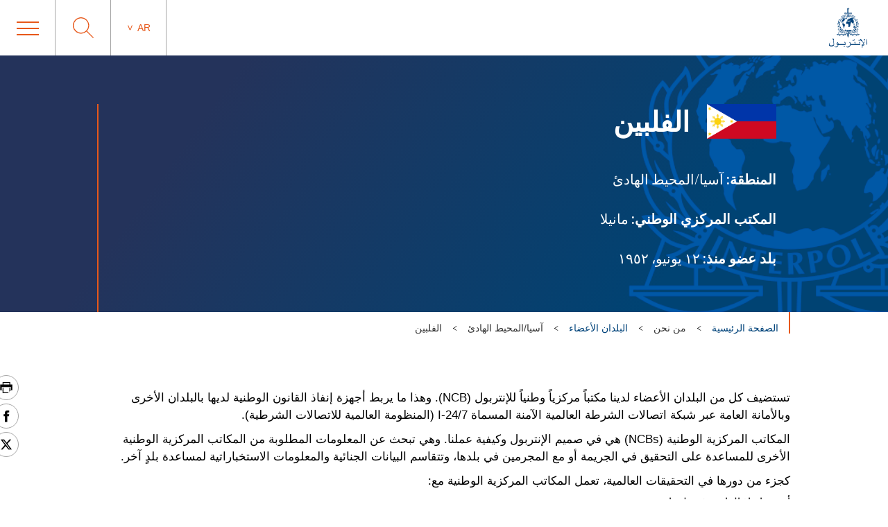

--- FILE ---
content_type: text/html; charset=UTF-8
request_url: https://www.interpol.int/ar/3/10/1/32
body_size: 57545
content:
<!DOCTYPE html>
<html>
    <head>
        <meta charset="utf-8">
        <meta name="viewport" content="width=device-width,initial-scale=1">
        <link rel="icon" href="/build/images/favicon/favicon.3f2bd244.ico" type="image/x-icon">

                        

    <title>الفلبين</title>
    <meta property="og:title" content="الفلبين" />
    <meta name="twitter:title" content="الفلبين">

    <meta name="description" content="" />
    <meta property="og:description" content="" />
    <meta name="twitter:description" content="">


    <meta property="og:url" content="https://www.interpol.int/ar/3/10/1/32" />

    <meta name="keywords" content="Philippines" />

    <meta name="robots" content="index, follow" />

    <link rel="canonical" href="https://www.interpol.int/ar/3/10/1/32" />

            <link rel="alternate" hreflang="en" href="/en/Who-we-are/Member-countries/Asia-South-Pacific/PHILIPPINES"/>
                <link rel="alternate" hreflang="fr" href="/fr/Qui-nous-sommes/Les-pays-membres/Asie-Pacifique-Sud/PHILIPPINES"/>
                <link rel="alternate" hreflang="es" href="/es/Quienes-somos/Paises-miembros/Asia-y-Pacifico-Sur/FILIPINAS"/>
                <link rel="alternate" hreflang="ar" href="/ar/3/10/1/32"/>
                            <meta http-equiv="content-language" content="ar">
    
        
            <link rel="stylesheet" href="/build/main-int-css-ar.915bda40.css">
    </head>
<body dir="rtl">

<div class="content">

            <header class="header">
    <div class="header__container">

                <a href="/ar" class="header__logo nuxt-link-exact-active nuxt-link-active">
                            <img class="header__logo__img" src="/build/images/logo-ar.c57c161f.webp" alt="Interpol Logo" />
            
                            <img class="header__logo__img--sticky" src="/build/images/logo-text-only-ar.5097f8b8.webp" alt="Interpol Logo" />
                    </a>

        <div class="header__right">

                        <nav class="navigation js-MenuMobile">
    <button class="navigation__HiddenCloseButton"></button>
    <ul class="navigation__menu">

                                <li class="navigation__menu__item">

                                    <span class="navigation__link js-toggleSubMenuDesktop"
                          >
                        من نحن
                    </span>
                    <ul class="navigation__submenu">
                                                                                <li>
                                <ul class="navigation__submenuList js-toggleSubMenuMobile">
                                    <li class="navigation__title">
                                                                                    <a href="/ar/3/4"
                                                                                               title="ما هو الإنتربول؟"                                                                                           >ما هو الإنتربول؟</a>
                                                                            </li>
                                                                    </ul>
                            </li>
                                                                                <li>
                                <ul class="navigation__submenuList js-toggleSubMenuMobile">
                                    <li class="navigation__title">
                                                                                    <a href="/ar/3/9"
                                                                                               title="الأمانة العامة"                                                                                           >الأمانة العامة</a>
                                                                            </li>
                                                                    </ul>
                            </li>
                                                                                <li>
                                <ul class="navigation__submenuList js-toggleSubMenuMobile">
                                    <li class="navigation__title">
                                                                                    <a href="/ar/3/1"
                                                                                               title="الإدارة الرشيدة"                                                                                           >الإدارة الرشيدة</a>
                                                                            </li>
                                                                    </ul>
                            </li>
                                                                                <li>
                                <ul class="navigation__submenuList js-toggleSubMenuMobile">
                                    <li class="navigation__title">
                                                                                    <a href="/ar/3/10"
                                                                                               title="البلدان الأعضاء"                                                                                           >البلدان الأعضاء</a>
                                                                            </li>
                                                                    </ul>
                            </li>
                                                                                <li>
                                <ul class="navigation__submenuList js-toggleSubMenuMobile">
                                    <li class="navigation__title">
                                                                                    <a href="/ar/3/8"
                                                                                               title="Strategic Framework"                                                                                           >Strategic Framework</a>
                                                                            </li>
                                                                    </ul>
                            </li>
                                                                                <li>
                                <ul class="navigation__submenuList js-toggleSubMenuMobile">
                                    <li class="navigation__title">
                                                                                    <a href="/ar/3/3"
                                                                                               title="الإطار القانوني"                                                                                           >الإطار القانوني</a>
                                                                            </li>
                                                                    </ul>
                            </li>
                                                                                <li>
                                <ul class="navigation__submenuList js-toggleSubMenuMobile">
                                    <li class="navigation__title">
                                                                                    <a href="/ar/3/2"
                                                                                               title="التمويل"                                                                                           >التمويل</a>
                                                                            </li>
                                                                    </ul>
                            </li>
                                                                                <li>
                                <ul class="navigation__submenuList js-toggleSubMenuMobile">
                                    <li class="navigation__title">
                                                                                    <a href="/ar/3/12"
                                                                                               title="تاريخنا"                                                                                           >تاريخنا</a>
                                                                            </li>
                                                                    </ul>
                            </li>
                                                                                <li>
                                <ul class="navigation__submenuList js-toggleSubMenuMobile">
                                    <li class="navigation__title">
                                                                                    <a href="/ar/3/CCF"
                                                                                               title="لجنة الرقابة على المحفوظات (CCF)"                                                                                           >لجنة الرقابة على المحفوظات (CCF)</a>
                                                                            </li>
                                                                    </ul>
                            </li>
                                            </ul>
                            </li>
                                <li class="navigation__menu__item">

                                    <span class="navigation__link js-toggleSubMenuDesktop"
                          >
                        الجرائم
                    </span>
                    <ul class="navigation__submenu">
                                                                                <li>
                                <ul class="navigation__submenuList js-toggleSubMenuMobile">
                                    <li class="navigation__title">
                                                                                    <a href="/ar/4/2"
                                                                                               title="الفساد"                                                                                           >الفساد</a>
                                                                            </li>
                                                                    </ul>
                            </li>
                                                                                <li>
                                <ul class="navigation__submenuList js-toggleSubMenuMobile">
                                    <li class="navigation__title">
                                                                                    <a href="/ar/4/14"
                                                                                               title="العملات المزيفة والوثائق المأمونة المقلدة"                                                                                           >العملات المزيفة والوثائق المأمونة المقلدة</a>
                                                                            </li>
                                                                    </ul>
                            </li>
                                                                                <li>
                                <ul class="navigation__submenuList js-toggleSubMenuMobile">
                                    <li class="navigation__title">
                                                                                    <a href="/ar/4/16"
                                                                                               title="الجرائم المرتكبة ضد الأطفال"                                                                                           >الجرائم المرتكبة ضد الأطفال</a>
                                                                            </li>
                                                                    </ul>
                            </li>
                                                                                <li>
                                <ul class="navigation__submenuList js-toggleSubMenuMobile">
                                    <li class="navigation__title">
                                                                                    <a href="/ar/4/3"
                                                                                               title="الجريمة المرتكبة ضد التراث الثقافي"                                                                                           >الجريمة المرتكبة ضد التراث الثقافي</a>
                                                                            </li>
                                                                    </ul>
                            </li>
                                                                                <li>
                                <ul class="navigation__submenuList js-toggleSubMenuMobile">
                                    <li class="navigation__title">
                                                                                    <a href="/ar/4/6"
                                                                                               title="الجريمة السيبرية"                                                                                           >الجريمة السيبرية</a>
                                                                            </li>
                                                                    </ul>
                            </li>
                                                                                <li>
                                <ul class="navigation__submenuList js-toggleSubMenuMobile">
                                    <li class="navigation__title">
                                                                                    <a href="/ar/4/9"
                                                                                               title="الاتجار بالمخدرات"                                                                                           >الاتجار بالمخدرات</a>
                                                                            </li>
                                                                    </ul>
                            </li>
                                                                                <li>
                                <ul class="navigation__submenuList js-toggleSubMenuMobile">
                                    <li class="navigation__title">
                                                                                    <a href="/ar/4/4"
                                                                                               title="الجريمة البيئية"                                                                                           >الجريمة البيئية</a>
                                                                            </li>
                                                                    </ul>
                            </li>
                                                                                <li>
                                <ul class="navigation__submenuList js-toggleSubMenuMobile">
                                    <li class="navigation__title">
                                                                                    <a href="/ar/4/11"
                                                                                               title="الجريمة المالية"                                                                                           >الجريمة المالية</a>
                                                                            </li>
                                                                    </ul>
                            </li>
                                                                                <li>
                                <ul class="navigation__submenuList js-toggleSubMenuMobile">
                                    <li class="navigation__title">
                                                                                    <a href="/ar/4/12"
                                                                                               title="الاتجار بالأسلحة النارية"                                                                                           >الاتجار بالأسلحة النارية</a>
                                                                            </li>
                                                                    </ul>
                            </li>
                                                                                <li>
                                <ul class="navigation__submenuList js-toggleSubMenuMobile">
                                    <li class="navigation__title">
                                                                                    <a href="/ar/4/10"
                                                                                               title="تهريب المهاجرينالإتجار بالبشر"                                                                                           >تهريب المهاجرينالإتجار بالبشر</a>
                                                                            </li>
                                                                    </ul>
                            </li>
                                                                                <li>
                                <ul class="navigation__submenuList js-toggleSubMenuMobile">
                                    <li class="navigation__title">
                                                                                    <a href="/ar/4/13"
                                                                                               title="السلع غير المشروعة"                                                                                           >السلع غير المشروعة</a>
                                                                            </li>
                                                                    </ul>
                            </li>
                                                                                <li>
                                <ul class="navigation__submenuList js-toggleSubMenuMobile">
                                    <li class="navigation__title">
                                                                                    <a href="/ar/4/17"
                                                                                               title="الجريمة البحرية"                                                                                           >الجريمة البحرية</a>
                                                                            </li>
                                                                    </ul>
                            </li>
                                                                                <li>
                                <ul class="navigation__submenuList js-toggleSubMenuMobile">
                                    <li class="navigation__title">
                                                                                    <a href="/ar/4/8"
                                                                                               title="الجريمة المنظمة"                                                                                           >الجريمة المنظمة</a>
                                                                            </li>
                                                                    </ul>
                            </li>
                                                                                <li>
                                <ul class="navigation__submenuList js-toggleSubMenuMobile">
                                    <li class="navigation__title">
                                                                                    <a href="/ar/4/5"
                                                                                               title="الإرهاب"                                                                                           >الإرهاب</a>
                                                                            </li>
                                                                    </ul>
                            </li>
                                                                                <li>
                                <ul class="navigation__submenuList js-toggleSubMenuMobile">
                                    <li class="navigation__title">
                                                                                    <a href="/ar/4/1"
                                                                                               title="الجرائم المتصلة بالمركبات"                                                                                           >الجرائم المتصلة بالمركبات</a>
                                                                            </li>
                                                                    </ul>
                            </li>
                                                                                <li>
                                <ul class="navigation__submenuList js-toggleSubMenuMobile">
                                    <li class="navigation__title">
                                                                                    <a href="/ar/4/7"
                                                                                               title="جرائم الحرب"                                                                                           >جرائم الحرب</a>
                                                                            </li>
                                                                    </ul>
                            </li>
                                            </ul>
                            </li>
                                <li class="navigation__menu__item">

                                    <span class="navigation__link js-toggleSubMenuDesktop"
                          >
                        كيفية عملنا
                    </span>
                    <ul class="navigation__submenu">
                                                                                <li>
                                <ul class="navigation__submenuList js-toggleSubMenuMobile">
                                    <li class="navigation__title">
                                                                                    <a href="/ar/2/12"
                                                                                               title="إدارة الحدود"                                                                                           >إدارة الحدود</a>
                                                                            </li>
                                                                    </ul>
                            </li>
                                                                                <li>
                                <ul class="navigation__submenuList js-toggleSubMenuMobile">
                                    <li class="navigation__title">
                                                                                    <a href="/ar/2/6"
                                                                                               title="بناء القدرات"                                                                                           >بناء القدرات</a>
                                                                            </li>
                                                                    </ul>
                            </li>
                                                                                <li>
                                <ul class="navigation__submenuList js-toggleSubMenuMobile">
                                    <li class="navigation__title">
                                                                                    <a href="/ar/2/2"
                                                                                               title="مركز العمليات والتنسيق"                                                                                           >مركز العمليات والتنسيق</a>
                                                                            </li>
                                                                    </ul>
                            </li>
                                                                                <li>
                                <ul class="navigation__submenuList js-toggleSubMenuMobile">
                                    <li class="navigation__title">
                                                                                    <a href="/ar/2/7"
                                                                                               title="تحليل بيانات الاستخبار عن الجرائم"                                                                                           >تحليل بيانات الاستخبار عن الجرائم</a>
                                                                            </li>
                                                                    </ul>
                            </li>
                                                                                <li>
                                <ul class="navigation__submenuList js-toggleSubMenuMobile">
                                    <li class="navigation__title">
                                                                                    <a href="/ar/2/10"
                                                                                               title="قواعد البيانات"                                                                                           >قواعد البيانات</a>
                                                                            </li>
                                                                    </ul>
                            </li>
                                                                                <li>
                                <ul class="navigation__submenuList js-toggleSubMenuMobile">
                                    <li class="navigation__title">
                                                                                    <a href="/ar/2/5"
                                                                                               title="الأدلة الجنائية"                                                                                           >الأدلة الجنائية</a>
                                                                            </li>
                                                                    </ul>
                            </li>
                                                                                <li>
                                <ul class="navigation__submenuList js-toggleSubMenuMobile">
                                    <li class="navigation__title">
                                                                                    <a href="/ar/2/11"
                                                                                               title="دعم التحقيقات بشأن الفارّين"                                                                                           >دعم التحقيقات بشأن الفارّين</a>
                                                                            </li>
                                                                    </ul>
                            </li>
                                                                                <li>
                                <ul class="navigation__submenuList js-toggleSubMenuMobile">
                                    <li class="navigation__title">
                                                                                    <a href="/ar/2/I-Checkit"
                                                                                               title="I-Checkit"                                                                                           >I-Checkit</a>
                                                                            </li>
                                                                    </ul>
                            </li>
                                                                                <li>
                                <ul class="navigation__submenuList js-toggleSubMenuMobile">
                                    <li class="navigation__title">
                                                                                    <a href="/ar/2/I-Core"
                                                                                               title="I-Core: رؤيتنا من أجل التغيير"                                                                                           >I-Core: رؤيتنا من أجل التغيير</a>
                                                                            </li>
                                                                    </ul>
                            </li>
                                                                                <li>
                                <ul class="navigation__submenuList js-toggleSubMenuMobile">
                                    <li class="navigation__title">
                                                                                    <a href="/ar/2/4"
                                                                                               title="الابتكار"                                                                                           >الابتكار</a>
                                                                            </li>
                                                                    </ul>
                            </li>
                                                                                <li>
                                <ul class="navigation__submenuList js-toggleSubMenuMobile">
                                    <li class="navigation__title">
                                                                                    <a href="/ar/2/3"
                                                                                               title="أفرقة الإنتربول للتحرك"                                                                                           >أفرقة الإنتربول للتحرك</a>
                                                                            </li>
                                                                    </ul>
                            </li>
                                                                                <li>
                                <ul class="navigation__submenuList js-toggleSubMenuMobile">
                                    <li class="navigation__title">
                                                                                    <a href="/ar/2/9"
                                                                                               title="مشروع ستاديا"                                                                                           >مشروع ستاديا</a>
                                                                            </li>
                                                                    </ul>
                            </li>
                                                                                <li>
                                <ul class="navigation__submenuList js-toggleSubMenuMobile">
                                    <li class="navigation__title">
                                                                                    <a href="/ar/2/1"
                                                                                               title="النشرات"                                                                                           >النشرات</a>
                                                                            </li>
                                                                    </ul>
                            </li>
                                            </ul>
                            </li>
                                <li class="navigation__menu__item">

                                    <span class="navigation__link js-toggleSubMenuDesktop"
                          >
                        ما الذي بمقدوركم القيام به
                    </span>
                    <ul class="navigation__submenu">
                                                                                <li>
                                <ul class="navigation__submenuList js-toggleSubMenuMobile">
                                    <li class="navigation__title">
                                                                                    <a href="/ar/6/2"
                                                                                               title="توخَّ السلامة"                                                                                           >توخَّ السلامة</a>
                                                                            </li>
                                                                    </ul>
                            </li>
                                                                                <li>
                                <ul class="navigation__submenuList js-toggleSubMenuMobile">
                                    <li class="navigation__title">
                                                                                    <a href="/ar/6/4"
                                                                                               title="ساعدنا في العثور على"                                                                                           >ساعدنا في العثور على</a>
                                                                            </li>
                                                                    </ul>
                            </li>
                                                                                <li>
                                <ul class="navigation__submenuList js-toggleSubMenuMobile">
                                    <li class="navigation__title">
                                                                                    <a href="/ar/6/3"
                                                                                               title="إذا احتجت إلى المساعدة"                                                                                           >إذا احتجت إلى المساعدة</a>
                                                                            </li>
                                                                    </ul>
                            </li>
                                                                                <li>
                                <ul class="navigation__submenuList js-toggleSubMenuMobile">
                                    <li class="navigation__title">
                                                                                    <a href="/ar/6/1"
                                                                                               title="تعيين الموظفين"                                                                                           >تعيين الموظفين</a>
                                                                            </li>
                                                                    </ul>
                            </li>
                                            </ul>
                            </li>
                                <li class="navigation__menu__item">

                                    <a href="/ar/1"
                       class="navigation__link navigation__menu__item--DirectURL"
                                               title="الأخبار"                       >
                        الأخبار
                    </a>
                            </li>
                                <li class="navigation__menu__item">

                                    <a href="/ar/2/1/3/2"
                       class="navigation__link navigation__menu__item--DirectURL"
                                               title="الأشخاص المطلوبون"                       >
                        الأشخاص المطلوبون
                    </a>
                            </li>
                                <li class="navigation__menu__item">

                                    <a href="/ar/6/Identify-Me"
                       class="navigation__link navigation__menu__item--DirectURL"
                                               title="Identify Me"                        style="color:#FF3300;">
                        Identify Me
                    </a>
                            </li>
            </ul>
</nav>

            <div class="header__actions">

                                                    <div class="langage">
            <span class="langage__current js-toggleLanguageMenu"><a href="#">ar</a></span>
        <ul class="langage__choices">
                            <li class="langage__choice js-toggleLanguageSelect">
                    <a href="/en/Who-we-are/Member-countries/Asia-South-Pacific/PHILIPPINES" title="الإنكليزية">en</a>
                </li>
                            <li class="langage__choice js-toggleLanguageSelect">
                    <a href="/fr/Qui-nous-sommes/Les-pays-membres/Asie-Pacifique-Sud/PHILIPPINES" title="الفرنسية">fr</a>
                </li>
                            <li class="langage__choice js-toggleLanguageSelect">
                    <a href="/es/Quienes-somos/Paises-miembros/Asia-y-Pacifico-Sur/FILIPINAS" title="الإسبانية">es</a>
                </li>
                            <li class="langage__choice js-toggleLanguageSelect">
                    <a href="/ar/3/10/1/32" title="العربية">ar</a>
                </li>
                    </ul>
    </div>
                
                <div class="search__toggle js-toggleSearch">
    <svg class="search__logo" xmlns="http://www.w3.org/2000/svg" viewBox="0 0 30 30">
        <title>icon-loupe</title>
        <path d="M22.25,11.75A10.45,10.45,0,1,0,11.8,22.2,10.45,10.45,0,0,0,22.25,11.75ZM30,29.1l-.9.9-9.5-9.5a11.74,11.74,0,1,1,.9-.9Z"/>
    </svg>
    <svg class="search__closesearch" xmlns="http://www.w3.org/2000/svg" xmlns:xlink="http://www.w3.org/1999/xlink" width="23px" height="23px" viewBox="0 0 23 23">
        <path fillRule="evenodd" d="M 22.81 22.11C 22.81 22.11 22.11 22.81 22.11 22.81 22.11 22.81 11.5 12.21 11.5 12.21 11.5 12.21 0.89 22.81 0.89 22.81 0.89 22.81 0.19 22.11 0.19 22.11 0.19 22.11 10.79 11.5 10.79 11.5 10.79 11.5 0.19 0.89 0.19 0.89 0.19 0.89 0.89 0.19 0.89 0.19 0.89 0.19 11.5 10.79 11.5 10.79 11.5 10.79 22.11 0.19 22.11 0.19 22.11 0.19 22.81 0.89 22.81 0.89 22.81 0.89 12.21 11.5 12.21 11.5 12.21 11.5 22.81 22.11 22.81 22.11Z" fill="rgb(241,243,244)"/>
    </svg>
</div>

<div class="search">
    <h2>عمّا تبحثون؟</h2>
    <form class="search__actions" action="/ar/Search-Page">
        <input name="search" class="search__input" placeholder="البحث" type="text" />
        <button class="search__trigger">
            <svg class="search__logo" xmlns="http://www.w3.org/2000/svg" viewBox="0 0 30 30">
                <title>icon-loupe</title>
                <path d="M22.25,11.75A10.45,10.45,0,1,0,11.8,22.2,10.45,10.45,0,0,0,22.25,11.75ZM30,29.1l-.9.9-9.5-9.5a11.74,11.74,0,1,1,.9-.9Z"/>
            </svg>
        </button>
    </form>
</div>

                <div class="menu__toggle js-toggleMenuMobile">
                    <div class="menu__toggle__btn">
                        <span></span>
                    </div>
                </div>

            </div>

        </div>
    </div>
</header>

    
            <div class="countrysingle ">
                                            



<div class="countryBanner">
    <div class="container countryBanner__container">
        <div class="countryBanner__content">
            <h1 class="countryBanner__title">
                                    <img src="https://www.interpol.int/var/interpol/storage/images/3/1/3/9/79313-8-ara-SA/66ad381697f4-PHILIPPINES-.png" width="auto" height="50" alt="الفلبين" />
                                <span>الفلبين</span>
            </h1>
            <div class="countryBanner__moreInfos">
                <div class=""><strong>المنطقة:</strong> آسيا/المحيط الهادئ</div>
                <div class=""><strong>المكتب المركزي الوطني:</strong> مانيلا</div>
                <div class=""><strong>بلد عضو منذ:</strong> ١٢ يونيو، ١٩٥٢</div>
            </div>
        </div>
    </div>
</div>

        
        
                                                    <div class="container breadcrumb">
        <div class="breadcrumb__wrapper">
                        <script type="application/ld+json">
                {
                    "@context": "http://schema.org",
                    "@type": "BreadcrumbList",
                    "itemListElement": [
                                                    {
                                "@type": "ListItem",
                                "position": 1,
                                "item": {
                                    "@id": "_:b1",
                                    "name": "من نحن"
                                }
                            },                                                    {
                                "@type": "ListItem",
                                "position": 2,
                                "item": {
                                    "@id": "https://www.interpol.int/ar/3/10",
                                    "name": "البلدان الأعضاء"
                                }
                            },                                                    {
                                "@type": "ListItem",
                                "position": 3,
                                "item": {
                                    "@id": "_:b3",
                                    "name": "آسيا/المحيط الهادئ"
                                }
                            },                                                    {
                                "@type": "ListItem",
                                "position": 4,
                                "item": {
                                    "@id": "https://www.interpol.int/ar/3/10/1/32",
                                    "name": "الفلبين"
                                }
                            }                                            ]
                }
            </script>
            <span>
                <a href="/ar">الصفحة الرئيسية</a>
            </span>
                            <div class="breadcrumb__arrow">
                    <img src="/build/images/arrow-down.7a47c218.svg" alt=">" />
                </div>
                <span>
                                            من نحن
                                    </span>
                            <div class="breadcrumb__arrow">
                    <img src="/build/images/arrow-down.7a47c218.svg" alt=">" />
                </div>
                <span>
                    <a href="/ar/3/10">                        البلدان الأعضاء
                    </a>                </span>
                            <div class="breadcrumb__arrow">
                    <img src="/build/images/arrow-down.7a47c218.svg" alt=">" />
                </div>
                <span>
                                            آسيا/المحيط الهادئ
                                    </span>
                            <div class="breadcrumb__arrow">
                    <img src="/build/images/arrow-down.7a47c218.svg" alt=">" />
                </div>
                <span class="active">
                                            الفلبين
                                    </span>
                    </div>
    </div>

                    
        
                                                <div class="sharesShortcuts">
    <div class="sharesShortcuts__wrapper">
        <div class="sharesShortcuts__content">
            <a href="javascript:window.print();" class="sharesShortcuts__urlSocial print">
                <img src="[data-uri]" alt="إطبع هذه الصفحة" class="sharesShortcuts__iconSocial">
            </a>
                                <a class="sharesShortcuts__urlSocial" href="https://www.facebook.com/sharer.php?u=https://www.interpol.int/ar/3/10/1/32" title="شارك هذه الصفحة" target="_blank">
        <img class="sharesShortcuts__iconSocial" src="/build/images/socials/icon-Facebook.a15116b8.svg" alt="Facebook INTERPOL"/>
</a>

                             <a class="sharesShortcuts__urlSocial" href="https://x.com/intent/post?url=https://www.interpol.int/ar/3/10/1/32&amp;text=INTERPOL - X INTERPOL%0D" title="شارك هذه الصفحة" target="_blank">
        <img class="sharesShortcuts__iconSocial" src="/build/images/socials/icon-X.0c511b16.svg" alt="X INTERPOL"/>
</a>

                        <a href="javascript:window.scrollTo(0,0);" class="sharesShortcuts__urlSocial scrollTop">
                <img src="/build/images/arrow-up-stroke.76924688.svg" alt="الرجوع إلى أعلى الصفحة" class="sharesShortcuts__iconSocial">
            </a>
        </div>
    </div>
</div>
                    
        
                                    <div class="container pageDescription">
            </div>

        
        
        
        <div class="container">
            <div class="ezrichtext-field"><p>&#1578;&#1587;&#1578;&#1590;&#1610;&#1601; &#1603;&#1604; &#1605;&#1606; &#1575;&#1604;&#1576;&#1604;&#1583;&#1575;&#1606; &#1575;&#1604;&#1571;&#1593;&#1590;&#1575;&#1569; &#1604;&#1583;&#1610;&#1606;&#1575; &#1605;&#1603;&#1578;&#1576;&#1575;&#1611; &#1605;&#1585;&#1603;&#1586;&#1610;&#1575;&#1611; &#1608;&#1591;&#1606;&#1610;&#1575;&#1611; &#1604;&#1604;&#1573;&#1606;&#1578;&#1585;&#1576;&#1608;&#1604; (NCB). &#1608;&#1607;&#1584;&#1575; &#1605;&#1575; &#1610;&#1585;&#1576;&#1591; &#1571;&#1580;&#1607;&#1586;&#1577; &#1573;&#1606;&#1601;&#1575;&#1584; &#1575;&#1604;&#1602;&#1575;&#1606;&#1608;&#1606; &#1575;&#1604;&#1608;&#1591;&#1606;&#1610;&#1577; &#1604;&#1583;&#1610;&#1607;&#1575; &#1576;&#1575;&#1604;&#1576;&#1604;&#1583;&#1575;&#1606; &#1575;&#1604;&#1571;&#1582;&#1585;&#1609; &#1608;&#1576;&#1575;&#1604;&#1571;&#1605;&#1575;&#1606;&#1577; &#1575;&#1604;&#1593;&#1575;&#1605;&#1577; &#1593;&#1576;&#1585; &#1588;&#1576;&#1603;&#1577; &#1575;&#1578;&#1589;&#1575;&#1604;&#1575;&#1578; &#1575;&#1604;&#1588;&#1585;&#1591;&#1577; &#1575;&#1604;&#1593;&#1575;&#1604;&#1605;&#1610;&#1577; &#1575;&#1604;&#1570;&#1605;&#1606;&#1577; &#1575;&#1604;&#1605;&#1587;&#1605;&#1575;&#1577; I-24/7 (&#1575;&#1604;&#1605;&#1606;&#1592;&#1608;&#1605;&#1577; &#1575;&#1604;&#1593;&#1575;&#1604;&#1605;&#1610;&#1577; &#1604;&#1604;&#1575;&#1578;&#1589;&#1575;&#1604;&#1575;&#1578; &#1575;&#1604;&#1588;&#1585;&#1591;&#1610;&#1577;).</p><p>&#1575;&#1604;&#1605;&#1603;&#1575;&#1578;&#1576; &#1575;&#1604;&#1605;&#1585;&#1603;&#1586;&#1610;&#1577; &#1575;&#1604;&#1608;&#1591;&#1606;&#1610;&#1577; (NCBs) &#1607;&#1610; &#1601;&#1610; &#1589;&#1605;&#1610;&#1605; &#1575;&#1604;&#1573;&#1606;&#1578;&#1585;&#1576;&#1608;&#1604; &#1608;&#1603;&#1610;&#1601;&#1610;&#1577; &#1593;&#1605;&#1604;&#1606;&#1575;. &#1608;&#1607;&#1610; &#1578;&#1576;&#1581;&#1579; &#1593;&#1606; &#1575;&#1604;&#1605;&#1593;&#1604;&#1608;&#1605;&#1575;&#1578; &#1575;&#1604;&#1605;&#1591;&#1604;&#1608;&#1576;&#1577; &#1605;&#1606; &#1575;&#1604;&#1605;&#1603;&#1575;&#1578;&#1576; &#1575;&#1604;&#1605;&#1585;&#1603;&#1586;&#1610;&#1577; &#1575;&#1604;&#1608;&#1591;&#1606;&#1610;&#1577; &#1575;&#1604;&#1571;&#1582;&#1585;&#1609; &#1604;&#1604;&#1605;&#1587;&#1575;&#1593;&#1583;&#1577; &#1593;&#1604;&#1609; &#1575;&#1604;&#1578;&#1581;&#1602;&#1610;&#1602; &#1601;&#1610; &#1575;&#1604;&#1580;&#1585;&#1610;&#1605;&#1577; &#1571;&#1608; &#1605;&#1593; &#1575;&#1604;&#1605;&#1580;&#1585;&#1605;&#1610;&#1606; &#1601;&#1610; &#1576;&#1604;&#1583;&#1607;&#1575;&#1548; &#1608;&#1578;&#1578;&#1602;&#1575;&#1587;&#1605; &#1575;&#1604;&#1576;&#1610;&#1575;&#1606;&#1575;&#1578; &#1575;&#1604;&#1580;&#1606;&#1575;&#1574;&#1610;&#1577; &#1608;&#1575;&#1604;&#1605;&#1593;&#1604;&#1608;&#1605;&#1575;&#1578; &#1575;&#1604;&#1575;&#1587;&#1578;&#1582;&#1576;&#1575;&#1585;&#1575;&#1578;&#1610;&#1577; &#1604;&#1605;&#1587;&#1575;&#1593;&#1583;&#1577; &#1576;&#1604;&#1583;&#1613; &#1570;&#1582;&#1585;.&nbsp;</p><p>&#1603;&#1580;&#1586;&#1569; &#1605;&#1606; &#1583;&#1608;&#1585;&#1607;&#1575; &#1601;&#1610; &#1575;&#1604;&#1578;&#1581;&#1602;&#1610;&#1602;&#1575;&#1578; &#1575;&#1604;&#1593;&#1575;&#1604;&#1605;&#1610;&#1577;&#1548; &#1578;&#1593;&#1605;&#1604; &#1575;&#1604;&#1605;&#1603;&#1575;&#1578;&#1576; &#1575;&#1604;&#1605;&#1585;&#1603;&#1586;&#1610;&#1577; &#1575;&#1604;&#1608;&#1591;&#1606;&#1610;&#1577; &#1605;&#1593;:</p><ul><li>&#1571;&#1580;&#1607;&#1586;&#1577; &#1573;&#1606;&#1601;&#1575;&#1584; &#1575;&#1604;&#1602;&#1575;&#1606;&#1608;&#1606; &#1601;&#1610; &#1576;&#1604;&#1583;&#1607;&#1575;</li><li>&#1575;&#1604;&#1605;&#1603;&#1575;&#1578;&#1576; &#1575;&#1604;&#1605;&#1585;&#1603;&#1586;&#1610;&#1577; &#1575;&#1604;&#1608;&#1591;&#1606;&#1610;&#1577; &#1575;&#1604;&#1571;&#1582;&#1585;&#1609; &#1608;&#1575;&#1604;&#1605;&#1603;&#1575;&#1578;&#1576; &#1575;&#1604;&#1601;&#1585;&#1593;&#1610;&#1577; &#1581;&#1608;&#1604; &#1575;&#1604;&#1593;&#1575;&#1604;&#1605;</li><li>&#1605;&#1603;&#1575;&#1578;&#1576; &#1575;&#1604;&#1571;&#1605;&#1575;&#1606;&#1577; &#1575;&#1604;&#1593;&#1575;&#1605;&#1577; &#1601;&#1610; &#1580;&#1605;&#1610;&#1593; &#1571;&#1606;&#1581;&#1575;&#1569; &#1575;&#1604;&#1593;&#1575;&#1604;&#1605;</li></ul><p>&#1578;&#1587;&#1575;&#1607;&#1605; &#1575;&#1604;&#1605;&#1603;&#1575;&#1578;&#1576; &#1575;&#1604;&#1605;&#1585;&#1603;&#1586;&#1610;&#1577; &#1575;&#1604;&#1608;&#1591;&#1606;&#1610;&#1577; &#1601;&#1610; &#1576;&#1610;&#1575;&#1606;&#1575;&#1578; &#1575;&#1604;&#1580;&#1585;&#1610;&#1605;&#1577; &#1575;&#1604;&#1608;&#1591;&#1606;&#1610;&#1577; &#1605;&#1593; <a href="/ar/2/10" target="_blank">&#1602;&#1608;&#1575;&#1593;&#1583; &#1576;&#1610;&#1575;&#1606;&#1575;&#1578;&#1606;&#1575;</a> &#1575;&#1604;&#1593;&#1575;&#1604;&#1605;&#1610;&#1577;&#1548; &#1608;&#1601;&#1602;&#1575;&#1611; &#1604;&#1604;&#1602;&#1608;&#1575;&#1606;&#1610;&#1606; &#1575;&#1604;&#1608;&#1591;&#1606;&#1610;&#1577; &#1575;&#1604;&#1582;&#1575;&#1589;&#1577; &#1576;&#1603;&#1604; &#1605;&#1606;&#1607;&#1575;. &#1608;&#1578;&#1578;&#1593;&#1575;&#1608;&#1606; &#1601;&#1610; &#1575;&#1604;&#1578;&#1581;&#1602;&#1610;&#1602;&#1575;&#1578; &#1608;&#1575;&#1604;&#1593;&#1605;&#1604;&#1610;&#1575;&#1578; &#1608;&#1575;&#1604;&#1575;&#1593;&#1578;&#1602;&#1575;&#1604;&#1575;&#1578; &#1593;&#1576;&#1585; &#1575;&#1604;&#1581;&#1583;&#1608;&#1583;.</p>
</div>

        </div>

        
                
        
                    
        
            </div>

            <footer class="footer">
    <div class="container">
        <div class="footer__col">
                            <img class="footer__logo" src="/build/images/logo-ar-blanc.5d1febe7.png" alt="Interpol Logo" />
                    </div>
                    <div class="footer__col">
    <span class="footer__col__title">التواصل معنا</span>
    <ul class="footer__col__list">
                    <li><a href="/ar/7/2" >
            الاتصال بالإنتربول
        </a></li>
                    <li><a href="/ar/6/1">
    تعيين الموظفين
</a></li>
                    <li><a href="/ar/3/7">
    المشتريات
</a></li>
                    <li><a href="/ar/3/CCF/1">
    نبذة عن لجنة الرقابة على محفوظات الإنتربول
</a></li>
            </ul>
</div>
                    <div class="footer__col">
    <span class="footer__col__title">المصادر</span>
    <ul class="footer__col__list">
                    <li><a href="/ar/1">
    الأخبار والأحداث
</a></li>
                    <li><a href="/ar/Resources/4">
    معلومات للصحافيين
</a></li>
                    <li><a href="/ar/Resources/2">
    الوثائق
</a></li>
                    <li><a href="/ar/Resources/INTERPOL-Spotlight">
    INTERPOL Spotlight
</a></li>
            </ul>
</div>
                    <div class="footer__col">
    <span class="footer__col__title">السياسات</span>
    <ul class="footer__col__list">
                    <li><a href="/ar/3/cookies">
    السياسة العامة المتعلقة باستخدام سجلات التصفح (cookies)
</a></li>
                    <li><a href="/ar/3/5">
    السياسة العامة المتعلقة بحماية الخصوصية
</a></li>
                    <li><a href="/ar/3/6">
    شروط الاستخدام
</a></li>
                    <li><a href="/ar/3/3/3">
    الاسم والشعار
</a></li>
            </ul>
</div>
                        <div class="footer__col">
    <span class="footer__col__title">وسائل التواصل الاجتماعي</span>
    <ul class="footer__col__list footer__col__list--social">
                    <li><a class="footer__social" href="https://www.facebook.com/InterpolHQ" title="">
    <img src="/build/images/socials/Facebook.38526921.svg" alt="Facebook INTERPOL"/>
</a></li>
                    <li><a class="footer__social" href="https://x.com/interpol_hq" title="">
    <img src="/build/images/socials/X.21381816.svg" alt="X INTERPOL"/>
</a></li>
                    <li><a class="footer__social" href="https://www.youtube.com/user/INTERPOLHQ" title="">
    <img src="/build/images/socials/Youtube.6b404f30.svg" alt="Youtube INTERPOL"/>
</a></li>
                    <li><a class="footer__social" href="https://www.instagram.com/interpol_hq/" title="">
    <img src="/build/images/socials/Instagram.ff876c00.svg" alt="Instagram INTERPOL"/>
</a></li>
                    <li><a class="footer__social" href="https://www.linkedin.com/company/interpol" title="">
    <img src="/build/images/socials/LinkedIn.373107d7.svg" alt="LinkedIn INTERPOL"/>
</a></li>
            </ul>
</div>
            </div>

    <div class="subFooter">
        <a href="/ar/sitemap">خريطة الموقع</a>
        <span><a href="#cookie_manager">إدارة ملفات تعريف الارتباط</a></span>
                <span class="subFooter__copyright">الانتربول %العام%. جميع الحقوق محفوظة.</span>
    </div>
</footer>
            <script src="/build/runtime.ced75ccf.js"></script><script src="/build/main-js.4c7f0063.js"></script>
            <!-- Global site tag (gtag.js) - Google Analytics -->
        <script async src="https://www.googletagmanager.com/gtag/js?id=UA-36359695-1"></script>
        <script>
        window.dataLayer = window.dataLayer || [];
        function gtag(){dataLayer.push(arguments);}
        gtag('js', new Date());
        gtag('config', 'UA-36359695-1');
        </script>
    
        </div>
</body>
</html>
